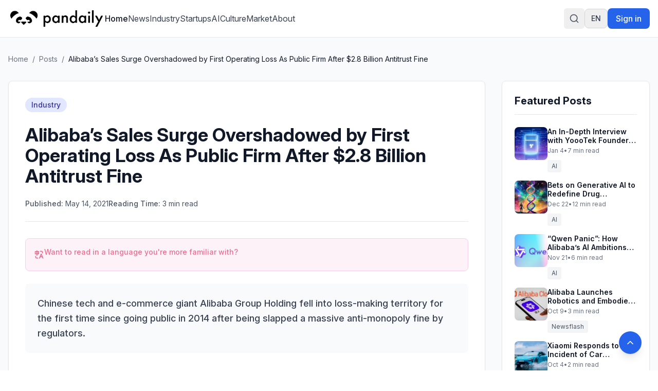

--- FILE ---
content_type: application/javascript
request_url: https://pandaily.com/assets/featured-image-v-I02BlN.js
body_size: -225
content:
function a(e){var r;return(r=e.featuredImage)!=null&&r.url?e.featuredImage.url:e.featuredImageUrl?e.featuredImageUrl:null}function t(e){var r;return((r=e.featuredImage)==null?void 0:r.alternativeText)||e.title}export{t as a,a as g};
